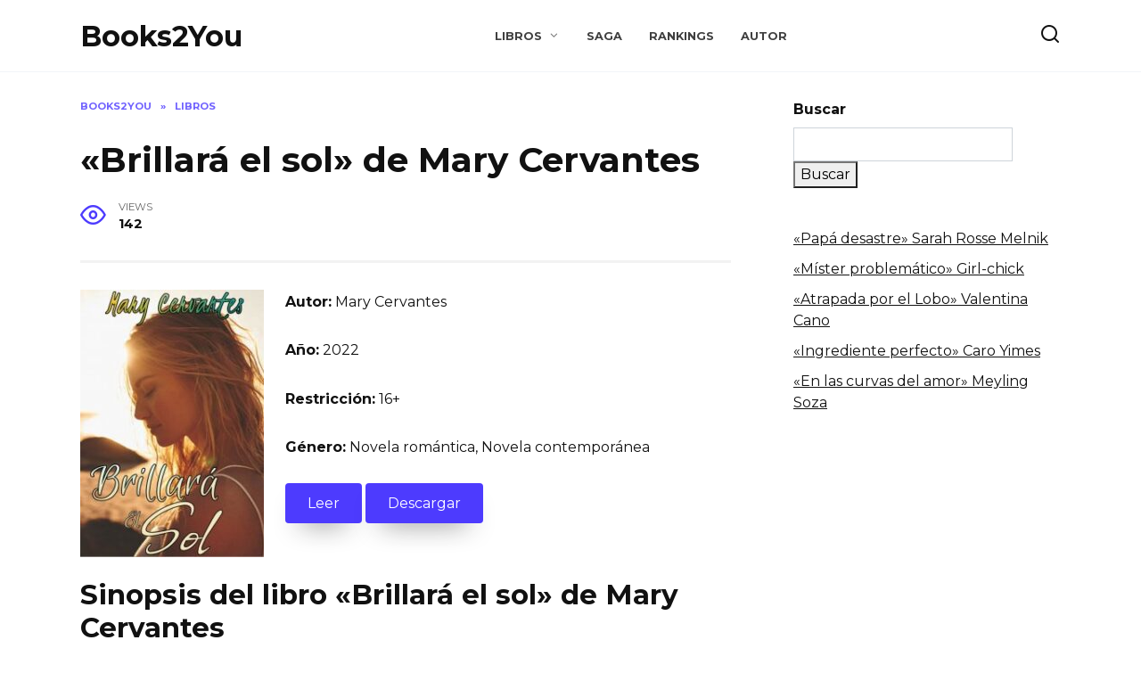

--- FILE ---
content_type: text/html; charset=UTF-8
request_url: https://books2you.es/libros/brillara-el-sol-de-mary-cervantes/
body_size: 14604
content:
<!doctype html>
<html lang="es">
<head>
	<meta charset="UTF-8">
	<meta name="viewport" content="width=device-width, initial-scale=1">

	<meta name='robots' content='index, follow, max-image-preview:large, max-snippet:-1, max-video-preview:-1' />

	<!-- This site is optimized with the Yoast SEO plugin v19.6.1 - https://yoast.com/wordpress/plugins/seo/ -->
	<title>&quot;Brillará el sol&quot; de Mary Cervantes ▷ descargar gratis libro en español pdf, epub, mobi, kindle y leer ebook online</title>
	<meta name="description" content="&quot;Brillará el sol&quot; de Mary Cervantes ▷ leer libro online en español y ⬇ descargar gratis ⬇ en formatos pdf, epub, mobi, kindle sin registrarse en Books2You" />
	<link rel="canonical" href="https://books2you.es/libros/brillara-el-sol-de-mary-cervantes/" />
	<meta property="og:locale" content="es_ES" />
	<meta property="og:type" content="article" />
	<meta property="og:title" content="&quot;Brillará el sol&quot; de Mary Cervantes ▷ descargar gratis libro en español pdf, epub, mobi, kindle y leer ebook online" />
	<meta property="og:description" content="&quot;Brillará el sol&quot; de Mary Cervantes ▷ leer libro online en español y ⬇ descargar gratis ⬇ en formatos pdf, epub, mobi, kindle sin registrarse en Books2You" />
	<meta property="og:url" content="https://books2you.es/libros/brillara-el-sol-de-mary-cervantes/" />
	<meta property="og:site_name" content="Books2You" />
	<meta property="article:published_time" content="2022-07-24T14:24:11+00:00" />
	<meta property="og:image" content="https://books2you.es/wp-content/uploads/2022/07/1637342861_37.jpg" />
	<meta property="og:image:width" content="220" />
	<meta property="og:image:height" content="321" />
	<meta property="og:image:type" content="image/jpeg" />
	<meta name="author" content="mrfomin92" />
	<meta name="twitter:card" content="summary_large_image" />
	<meta name="twitter:label1" content="Escrito por" />
	<meta name="twitter:data1" content="mrfomin92" />
	<meta name="twitter:label2" content="Tiempo de lectura" />
	<meta name="twitter:data2" content="1 minuto" />
	<script type="application/ld+json" class="yoast-schema-graph">{"@context":"https://schema.org","@graph":[{"@type":"WebPage","@id":"https://books2you.es/libros/brillara-el-sol-de-mary-cervantes/","url":"https://books2you.es/libros/brillara-el-sol-de-mary-cervantes/","name":"\"Brillará el sol\" de Mary Cervantes ▷ descargar gratis libro en español pdf, epub, mobi, kindle y leer ebook online","isPartOf":{"@id":"https://books2you.es/#website"},"primaryImageOfPage":{"@id":"https://books2you.es/libros/brillara-el-sol-de-mary-cervantes/#primaryimage"},"image":{"@id":"https://books2you.es/libros/brillara-el-sol-de-mary-cervantes/#primaryimage"},"thumbnailUrl":"https://books2you.es/wp-content/uploads/2022/07/1637342861_37.jpg","datePublished":"2022-07-24T14:24:11+00:00","dateModified":"2022-07-24T14:24:11+00:00","author":{"@id":"https://books2you.es/#/schema/person/79a4345e209401085ff5b05894fc2fc4"},"description":"\"Brillará el sol\" de Mary Cervantes ▷ leer libro online en español y ⬇ descargar gratis ⬇ en formatos pdf, epub, mobi, kindle sin registrarse en Books2You","breadcrumb":{"@id":"https://books2you.es/libros/brillara-el-sol-de-mary-cervantes/#breadcrumb"},"inLanguage":"es","potentialAction":[{"@type":"ReadAction","target":["https://books2you.es/libros/brillara-el-sol-de-mary-cervantes/"]}]},{"@type":"ImageObject","inLanguage":"es","@id":"https://books2you.es/libros/brillara-el-sol-de-mary-cervantes/#primaryimage","url":"https://books2you.es/wp-content/uploads/2022/07/1637342861_37.jpg","contentUrl":"https://books2you.es/wp-content/uploads/2022/07/1637342861_37.jpg","width":220,"height":321,"caption":"\"Brillará el sol\" de Mary Cervantes"},{"@type":"BreadcrumbList","@id":"https://books2you.es/libros/brillara-el-sol-de-mary-cervantes/#breadcrumb","itemListElement":[{"@type":"ListItem","position":1,"name":"El-Libros","item":"https://books2you.es/"},{"@type":"ListItem","position":2,"name":"«Brillará el sol» de Mary Cervantes"}]},{"@type":"WebSite","@id":"https://books2you.es/#website","url":"https://books2you.es/","name":"Books2You","description":"","potentialAction":[{"@type":"SearchAction","target":{"@type":"EntryPoint","urlTemplate":"https://books2you.es/?s={search_term_string}"},"query-input":"required name=search_term_string"}],"inLanguage":"es"},{"@type":"Person","@id":"https://books2you.es/#/schema/person/79a4345e209401085ff5b05894fc2fc4","name":"mrfomin92","image":{"@type":"ImageObject","inLanguage":"es","@id":"https://books2you.es/#/schema/person/image/","url":"https://secure.gravatar.com/avatar/1b56782abdc6c89038382a92ed5a8f17?s=96&d=mm&r=g","contentUrl":"https://secure.gravatar.com/avatar/1b56782abdc6c89038382a92ed5a8f17?s=96&d=mm&r=g","caption":"mrfomin92"},"sameAs":["http://books2you.es"]}]}</script>
	<!-- / Yoast SEO plugin. -->


<link rel='dns-prefetch' href='//fonts.googleapis.com' />
<link rel='dns-prefetch' href='//s.w.org' />
<link rel="alternate" type="application/rss+xml" title="Books2You &raquo; Comentario «Brillará el sol» de Mary Cervantes del feed" href="https://books2you.es/libros/brillara-el-sol-de-mary-cervantes/feed/" />
<script type="text/javascript">
window._wpemojiSettings = {"baseUrl":"https:\/\/s.w.org\/images\/core\/emoji\/13.1.0\/72x72\/","ext":".png","svgUrl":"https:\/\/s.w.org\/images\/core\/emoji\/13.1.0\/svg\/","svgExt":".svg","source":{"concatemoji":"https:\/\/books2you.es\/wp-includes\/js\/wp-emoji-release.min.js?ver=5.9.12"}};
/*! This file is auto-generated */
!function(e,a,t){var n,r,o,i=a.createElement("canvas"),p=i.getContext&&i.getContext("2d");function s(e,t){var a=String.fromCharCode;p.clearRect(0,0,i.width,i.height),p.fillText(a.apply(this,e),0,0);e=i.toDataURL();return p.clearRect(0,0,i.width,i.height),p.fillText(a.apply(this,t),0,0),e===i.toDataURL()}function c(e){var t=a.createElement("script");t.src=e,t.defer=t.type="text/javascript",a.getElementsByTagName("head")[0].appendChild(t)}for(o=Array("flag","emoji"),t.supports={everything:!0,everythingExceptFlag:!0},r=0;r<o.length;r++)t.supports[o[r]]=function(e){if(!p||!p.fillText)return!1;switch(p.textBaseline="top",p.font="600 32px Arial",e){case"flag":return s([127987,65039,8205,9895,65039],[127987,65039,8203,9895,65039])?!1:!s([55356,56826,55356,56819],[55356,56826,8203,55356,56819])&&!s([55356,57332,56128,56423,56128,56418,56128,56421,56128,56430,56128,56423,56128,56447],[55356,57332,8203,56128,56423,8203,56128,56418,8203,56128,56421,8203,56128,56430,8203,56128,56423,8203,56128,56447]);case"emoji":return!s([10084,65039,8205,55357,56613],[10084,65039,8203,55357,56613])}return!1}(o[r]),t.supports.everything=t.supports.everything&&t.supports[o[r]],"flag"!==o[r]&&(t.supports.everythingExceptFlag=t.supports.everythingExceptFlag&&t.supports[o[r]]);t.supports.everythingExceptFlag=t.supports.everythingExceptFlag&&!t.supports.flag,t.DOMReady=!1,t.readyCallback=function(){t.DOMReady=!0},t.supports.everything||(n=function(){t.readyCallback()},a.addEventListener?(a.addEventListener("DOMContentLoaded",n,!1),e.addEventListener("load",n,!1)):(e.attachEvent("onload",n),a.attachEvent("onreadystatechange",function(){"complete"===a.readyState&&t.readyCallback()})),(n=t.source||{}).concatemoji?c(n.concatemoji):n.wpemoji&&n.twemoji&&(c(n.twemoji),c(n.wpemoji)))}(window,document,window._wpemojiSettings);
</script>
<style type="text/css">
img.wp-smiley,
img.emoji {
	display: inline !important;
	border: none !important;
	box-shadow: none !important;
	height: 1em !important;
	width: 1em !important;
	margin: 0 0.07em !important;
	vertical-align: -0.1em !important;
	background: none !important;
	padding: 0 !important;
}
</style>
	<link rel='stylesheet' id='wp-block-library-css'  href='https://books2you.es/wp-includes/css/dist/block-library/style.min.css?ver=5.9.12'  media='all' />
<style id='wp-block-library-theme-inline-css' type='text/css'>
.wp-block-audio figcaption{color:#555;font-size:13px;text-align:center}.is-dark-theme .wp-block-audio figcaption{color:hsla(0,0%,100%,.65)}.wp-block-code>code{font-family:Menlo,Consolas,monaco,monospace;color:#1e1e1e;padding:.8em 1em;border:1px solid #ddd;border-radius:4px}.wp-block-embed figcaption{color:#555;font-size:13px;text-align:center}.is-dark-theme .wp-block-embed figcaption{color:hsla(0,0%,100%,.65)}.blocks-gallery-caption{color:#555;font-size:13px;text-align:center}.is-dark-theme .blocks-gallery-caption{color:hsla(0,0%,100%,.65)}.wp-block-image figcaption{color:#555;font-size:13px;text-align:center}.is-dark-theme .wp-block-image figcaption{color:hsla(0,0%,100%,.65)}.wp-block-pullquote{border-top:4px solid;border-bottom:4px solid;margin-bottom:1.75em;color:currentColor}.wp-block-pullquote__citation,.wp-block-pullquote cite,.wp-block-pullquote footer{color:currentColor;text-transform:uppercase;font-size:.8125em;font-style:normal}.wp-block-quote{border-left:.25em solid;margin:0 0 1.75em;padding-left:1em}.wp-block-quote cite,.wp-block-quote footer{color:currentColor;font-size:.8125em;position:relative;font-style:normal}.wp-block-quote.has-text-align-right{border-left:none;border-right:.25em solid;padding-left:0;padding-right:1em}.wp-block-quote.has-text-align-center{border:none;padding-left:0}.wp-block-quote.is-large,.wp-block-quote.is-style-large,.wp-block-quote.is-style-plain{border:none}.wp-block-search .wp-block-search__label{font-weight:700}.wp-block-group:where(.has-background){padding:1.25em 2.375em}.wp-block-separator{border:none;border-bottom:2px solid;margin-left:auto;margin-right:auto;opacity:.4}.wp-block-separator:not(.is-style-wide):not(.is-style-dots){width:100px}.wp-block-separator.has-background:not(.is-style-dots){border-bottom:none;height:1px}.wp-block-separator.has-background:not(.is-style-wide):not(.is-style-dots){height:2px}.wp-block-table thead{border-bottom:3px solid}.wp-block-table tfoot{border-top:3px solid}.wp-block-table td,.wp-block-table th{padding:.5em;border:1px solid;word-break:normal}.wp-block-table figcaption{color:#555;font-size:13px;text-align:center}.is-dark-theme .wp-block-table figcaption{color:hsla(0,0%,100%,.65)}.wp-block-video figcaption{color:#555;font-size:13px;text-align:center}.is-dark-theme .wp-block-video figcaption{color:hsla(0,0%,100%,.65)}.wp-block-template-part.has-background{padding:1.25em 2.375em;margin-top:0;margin-bottom:0}
</style>
<style id='global-styles-inline-css' type='text/css'>
body{--wp--preset--color--black: #000000;--wp--preset--color--cyan-bluish-gray: #abb8c3;--wp--preset--color--white: #ffffff;--wp--preset--color--pale-pink: #f78da7;--wp--preset--color--vivid-red: #cf2e2e;--wp--preset--color--luminous-vivid-orange: #ff6900;--wp--preset--color--luminous-vivid-amber: #fcb900;--wp--preset--color--light-green-cyan: #7bdcb5;--wp--preset--color--vivid-green-cyan: #00d084;--wp--preset--color--pale-cyan-blue: #8ed1fc;--wp--preset--color--vivid-cyan-blue: #0693e3;--wp--preset--color--vivid-purple: #9b51e0;--wp--preset--gradient--vivid-cyan-blue-to-vivid-purple: linear-gradient(135deg,rgba(6,147,227,1) 0%,rgb(155,81,224) 100%);--wp--preset--gradient--light-green-cyan-to-vivid-green-cyan: linear-gradient(135deg,rgb(122,220,180) 0%,rgb(0,208,130) 100%);--wp--preset--gradient--luminous-vivid-amber-to-luminous-vivid-orange: linear-gradient(135deg,rgba(252,185,0,1) 0%,rgba(255,105,0,1) 100%);--wp--preset--gradient--luminous-vivid-orange-to-vivid-red: linear-gradient(135deg,rgba(255,105,0,1) 0%,rgb(207,46,46) 100%);--wp--preset--gradient--very-light-gray-to-cyan-bluish-gray: linear-gradient(135deg,rgb(238,238,238) 0%,rgb(169,184,195) 100%);--wp--preset--gradient--cool-to-warm-spectrum: linear-gradient(135deg,rgb(74,234,220) 0%,rgb(151,120,209) 20%,rgb(207,42,186) 40%,rgb(238,44,130) 60%,rgb(251,105,98) 80%,rgb(254,248,76) 100%);--wp--preset--gradient--blush-light-purple: linear-gradient(135deg,rgb(255,206,236) 0%,rgb(152,150,240) 100%);--wp--preset--gradient--blush-bordeaux: linear-gradient(135deg,rgb(254,205,165) 0%,rgb(254,45,45) 50%,rgb(107,0,62) 100%);--wp--preset--gradient--luminous-dusk: linear-gradient(135deg,rgb(255,203,112) 0%,rgb(199,81,192) 50%,rgb(65,88,208) 100%);--wp--preset--gradient--pale-ocean: linear-gradient(135deg,rgb(255,245,203) 0%,rgb(182,227,212) 50%,rgb(51,167,181) 100%);--wp--preset--gradient--electric-grass: linear-gradient(135deg,rgb(202,248,128) 0%,rgb(113,206,126) 100%);--wp--preset--gradient--midnight: linear-gradient(135deg,rgb(2,3,129) 0%,rgb(40,116,252) 100%);--wp--preset--duotone--dark-grayscale: url('#wp-duotone-dark-grayscale');--wp--preset--duotone--grayscale: url('#wp-duotone-grayscale');--wp--preset--duotone--purple-yellow: url('#wp-duotone-purple-yellow');--wp--preset--duotone--blue-red: url('#wp-duotone-blue-red');--wp--preset--duotone--midnight: url('#wp-duotone-midnight');--wp--preset--duotone--magenta-yellow: url('#wp-duotone-magenta-yellow');--wp--preset--duotone--purple-green: url('#wp-duotone-purple-green');--wp--preset--duotone--blue-orange: url('#wp-duotone-blue-orange');--wp--preset--font-size--small: 19.5px;--wp--preset--font-size--medium: 20px;--wp--preset--font-size--large: 36.5px;--wp--preset--font-size--x-large: 42px;--wp--preset--font-size--normal: 22px;--wp--preset--font-size--huge: 49.5px;}.has-black-color{color: var(--wp--preset--color--black) !important;}.has-cyan-bluish-gray-color{color: var(--wp--preset--color--cyan-bluish-gray) !important;}.has-white-color{color: var(--wp--preset--color--white) !important;}.has-pale-pink-color{color: var(--wp--preset--color--pale-pink) !important;}.has-vivid-red-color{color: var(--wp--preset--color--vivid-red) !important;}.has-luminous-vivid-orange-color{color: var(--wp--preset--color--luminous-vivid-orange) !important;}.has-luminous-vivid-amber-color{color: var(--wp--preset--color--luminous-vivid-amber) !important;}.has-light-green-cyan-color{color: var(--wp--preset--color--light-green-cyan) !important;}.has-vivid-green-cyan-color{color: var(--wp--preset--color--vivid-green-cyan) !important;}.has-pale-cyan-blue-color{color: var(--wp--preset--color--pale-cyan-blue) !important;}.has-vivid-cyan-blue-color{color: var(--wp--preset--color--vivid-cyan-blue) !important;}.has-vivid-purple-color{color: var(--wp--preset--color--vivid-purple) !important;}.has-black-background-color{background-color: var(--wp--preset--color--black) !important;}.has-cyan-bluish-gray-background-color{background-color: var(--wp--preset--color--cyan-bluish-gray) !important;}.has-white-background-color{background-color: var(--wp--preset--color--white) !important;}.has-pale-pink-background-color{background-color: var(--wp--preset--color--pale-pink) !important;}.has-vivid-red-background-color{background-color: var(--wp--preset--color--vivid-red) !important;}.has-luminous-vivid-orange-background-color{background-color: var(--wp--preset--color--luminous-vivid-orange) !important;}.has-luminous-vivid-amber-background-color{background-color: var(--wp--preset--color--luminous-vivid-amber) !important;}.has-light-green-cyan-background-color{background-color: var(--wp--preset--color--light-green-cyan) !important;}.has-vivid-green-cyan-background-color{background-color: var(--wp--preset--color--vivid-green-cyan) !important;}.has-pale-cyan-blue-background-color{background-color: var(--wp--preset--color--pale-cyan-blue) !important;}.has-vivid-cyan-blue-background-color{background-color: var(--wp--preset--color--vivid-cyan-blue) !important;}.has-vivid-purple-background-color{background-color: var(--wp--preset--color--vivid-purple) !important;}.has-black-border-color{border-color: var(--wp--preset--color--black) !important;}.has-cyan-bluish-gray-border-color{border-color: var(--wp--preset--color--cyan-bluish-gray) !important;}.has-white-border-color{border-color: var(--wp--preset--color--white) !important;}.has-pale-pink-border-color{border-color: var(--wp--preset--color--pale-pink) !important;}.has-vivid-red-border-color{border-color: var(--wp--preset--color--vivid-red) !important;}.has-luminous-vivid-orange-border-color{border-color: var(--wp--preset--color--luminous-vivid-orange) !important;}.has-luminous-vivid-amber-border-color{border-color: var(--wp--preset--color--luminous-vivid-amber) !important;}.has-light-green-cyan-border-color{border-color: var(--wp--preset--color--light-green-cyan) !important;}.has-vivid-green-cyan-border-color{border-color: var(--wp--preset--color--vivid-green-cyan) !important;}.has-pale-cyan-blue-border-color{border-color: var(--wp--preset--color--pale-cyan-blue) !important;}.has-vivid-cyan-blue-border-color{border-color: var(--wp--preset--color--vivid-cyan-blue) !important;}.has-vivid-purple-border-color{border-color: var(--wp--preset--color--vivid-purple) !important;}.has-vivid-cyan-blue-to-vivid-purple-gradient-background{background: var(--wp--preset--gradient--vivid-cyan-blue-to-vivid-purple) !important;}.has-light-green-cyan-to-vivid-green-cyan-gradient-background{background: var(--wp--preset--gradient--light-green-cyan-to-vivid-green-cyan) !important;}.has-luminous-vivid-amber-to-luminous-vivid-orange-gradient-background{background: var(--wp--preset--gradient--luminous-vivid-amber-to-luminous-vivid-orange) !important;}.has-luminous-vivid-orange-to-vivid-red-gradient-background{background: var(--wp--preset--gradient--luminous-vivid-orange-to-vivid-red) !important;}.has-very-light-gray-to-cyan-bluish-gray-gradient-background{background: var(--wp--preset--gradient--very-light-gray-to-cyan-bluish-gray) !important;}.has-cool-to-warm-spectrum-gradient-background{background: var(--wp--preset--gradient--cool-to-warm-spectrum) !important;}.has-blush-light-purple-gradient-background{background: var(--wp--preset--gradient--blush-light-purple) !important;}.has-blush-bordeaux-gradient-background{background: var(--wp--preset--gradient--blush-bordeaux) !important;}.has-luminous-dusk-gradient-background{background: var(--wp--preset--gradient--luminous-dusk) !important;}.has-pale-ocean-gradient-background{background: var(--wp--preset--gradient--pale-ocean) !important;}.has-electric-grass-gradient-background{background: var(--wp--preset--gradient--electric-grass) !important;}.has-midnight-gradient-background{background: var(--wp--preset--gradient--midnight) !important;}.has-small-font-size{font-size: var(--wp--preset--font-size--small) !important;}.has-medium-font-size{font-size: var(--wp--preset--font-size--medium) !important;}.has-large-font-size{font-size: var(--wp--preset--font-size--large) !important;}.has-x-large-font-size{font-size: var(--wp--preset--font-size--x-large) !important;}
</style>
<link rel='stylesheet' id='google-fonts-css'  href='https://fonts.googleapis.com/css?family=Montserrat%3A400%2C400i%2C700&#038;subset=cyrillic&#038;display=swap&#038;ver=5.9.12'  media='all' />
<link rel='stylesheet' id='reboot-style-css'  href='https://books2you.es/wp-content/themes/reboot/assets/css/style.min.css?ver=1.4.3'  media='all' />
<script  src='https://books2you.es/wp-includes/js/jquery/jquery.min.js?ver=3.6.0' id='jquery-core-js'></script>
<script  src='https://books2you.es/wp-includes/js/jquery/jquery-migrate.min.js?ver=3.3.2' id='jquery-migrate-js'></script>
<script  src='https://books2you.es/wp-content/plugins/flowpaper-lite-pdf-flipbook/assets/lity/lity.min.js' id='lity-js-js'></script>
<link rel="https://api.w.org/" href="https://books2you.es/wp-json/" /><link rel="alternate" type="application/json" href="https://books2you.es/wp-json/wp/v2/posts/931" /><link rel="EditURI" type="application/rsd+xml" title="RSD" href="https://books2you.es/xmlrpc.php?rsd" />
<link rel="wlwmanifest" type="application/wlwmanifest+xml" href="https://books2you.es/wp-includes/wlwmanifest.xml" /> 
<meta name="generator" content="WordPress 5.9.12" />
<link rel='shortlink' href='https://books2you.es/?p=931' />
<link rel="alternate" type="application/json+oembed" href="https://books2you.es/wp-json/oembed/1.0/embed?url=https%3A%2F%2Fbooks2you.es%2Flibros%2Fbrillara-el-sol-de-mary-cervantes%2F" />
<link rel="alternate" type="text/xml+oembed" href="https://books2you.es/wp-json/oembed/1.0/embed?url=https%3A%2F%2Fbooks2you.es%2Flibros%2Fbrillara-el-sol-de-mary-cervantes%2F&#038;format=xml" />
<link rel="preload" href="https://books2you.es/wp-content/themes/reboot/assets/fonts/wpshop-core.ttf" as="font" crossorigin><link rel="icon" href="https://books2you.es/wp-content/uploads/2022/03/cropped-cropped-favicon-rukniga-32x32.png" sizes="32x32" />
<link rel="icon" href="https://books2you.es/wp-content/uploads/2022/03/cropped-cropped-favicon-rukniga-192x192.png" sizes="192x192" />
<link rel="apple-touch-icon" href="https://books2you.es/wp-content/uploads/2022/03/cropped-cropped-favicon-rukniga-180x180.png" />
<meta name="msapplication-TileImage" content="https://books2you.es/wp-content/uploads/2022/03/cropped-cropped-favicon-rukniga-270x270.png" />
    <!-- Global site tag (gtag.js) - Google Analytics -->
<script async src="https://www.googletagmanager.com/gtag/js?id=UA-240840667-1"></script>
<script>
  window.dataLayer = window.dataLayer || [];
  function gtag(){dataLayer.push(arguments);}
  gtag('js', new Date());

  gtag('config', 'UA-240840667-1');
</script>


<meta name="google-site-verification" content="06pGTZKN1yAGa8SnVgaHnw2bxcVsTOKhghd4_XpQMzY" />

	
	
	<!-- Global site tag (gtag.js) - Google Analytics -->
<script async src="https://www.googletagmanager.com/gtag/js?id=UA-240840667-1"></script>
<script>
  window.dataLayer = window.dataLayer || [];
  function gtag(){dataLayer.push(arguments);}
  gtag('js', new Date());

  gtag('config', 'UA-240840667-1');
</script>


<meta name="google-site-verification" content="06pGTZKN1yAGa8SnVgaHnw2bxcVsTOKhghd4_XpQMzY" />
<script async src="https://pagead2.googlesyndication.com/pagead/js/adsbygoogle.js?client=ca-pub-4545001832246046"
     crossorigin="anonymous"></script>
	<script async src="https://pagead2.googlesyndication.com/pagead/js/adsbygoogle.js?client=ca-pub-0844652569170025"
     crossorigin="anonymous"></script>
	<script async src="https://fwtnrczqrj.com/757/a540bc47bfeac09d219db57d0c69a090ef09eb7a.js"></script>

<meta name="monetag" content="4fade8d762d2b02a623ca5a1d7659f31">
<script src="https://alwingulla.com/88/tag.min.js" data-zone="112461" async data-cfasync="false"></script>
</head>

<body class="post-template-default single single-post postid-931 single-format-standard wp-embed-responsive sidebar-right">

<svg xmlns="http://www.w3.org/2000/svg" viewBox="0 0 0 0" width="0" height="0" focusable="false" role="none" style="visibility: hidden; position: absolute; left: -9999px; overflow: hidden;" ><defs><filter id="wp-duotone-dark-grayscale"><feColorMatrix color-interpolation-filters="sRGB" type="matrix" values=" .299 .587 .114 0 0 .299 .587 .114 0 0 .299 .587 .114 0 0 .299 .587 .114 0 0 " /><feComponentTransfer color-interpolation-filters="sRGB" ><feFuncR type="table" tableValues="0 0.49803921568627" /><feFuncG type="table" tableValues="0 0.49803921568627" /><feFuncB type="table" tableValues="0 0.49803921568627" /><feFuncA type="table" tableValues="1 1" /></feComponentTransfer><feComposite in2="SourceGraphic" operator="in" /></filter></defs></svg><svg xmlns="http://www.w3.org/2000/svg" viewBox="0 0 0 0" width="0" height="0" focusable="false" role="none" style="visibility: hidden; position: absolute; left: -9999px; overflow: hidden;" ><defs><filter id="wp-duotone-grayscale"><feColorMatrix color-interpolation-filters="sRGB" type="matrix" values=" .299 .587 .114 0 0 .299 .587 .114 0 0 .299 .587 .114 0 0 .299 .587 .114 0 0 " /><feComponentTransfer color-interpolation-filters="sRGB" ><feFuncR type="table" tableValues="0 1" /><feFuncG type="table" tableValues="0 1" /><feFuncB type="table" tableValues="0 1" /><feFuncA type="table" tableValues="1 1" /></feComponentTransfer><feComposite in2="SourceGraphic" operator="in" /></filter></defs></svg><svg xmlns="http://www.w3.org/2000/svg" viewBox="0 0 0 0" width="0" height="0" focusable="false" role="none" style="visibility: hidden; position: absolute; left: -9999px; overflow: hidden;" ><defs><filter id="wp-duotone-purple-yellow"><feColorMatrix color-interpolation-filters="sRGB" type="matrix" values=" .299 .587 .114 0 0 .299 .587 .114 0 0 .299 .587 .114 0 0 .299 .587 .114 0 0 " /><feComponentTransfer color-interpolation-filters="sRGB" ><feFuncR type="table" tableValues="0.54901960784314 0.98823529411765" /><feFuncG type="table" tableValues="0 1" /><feFuncB type="table" tableValues="0.71764705882353 0.25490196078431" /><feFuncA type="table" tableValues="1 1" /></feComponentTransfer><feComposite in2="SourceGraphic" operator="in" /></filter></defs></svg><svg xmlns="http://www.w3.org/2000/svg" viewBox="0 0 0 0" width="0" height="0" focusable="false" role="none" style="visibility: hidden; position: absolute; left: -9999px; overflow: hidden;" ><defs><filter id="wp-duotone-blue-red"><feColorMatrix color-interpolation-filters="sRGB" type="matrix" values=" .299 .587 .114 0 0 .299 .587 .114 0 0 .299 .587 .114 0 0 .299 .587 .114 0 0 " /><feComponentTransfer color-interpolation-filters="sRGB" ><feFuncR type="table" tableValues="0 1" /><feFuncG type="table" tableValues="0 0.27843137254902" /><feFuncB type="table" tableValues="0.5921568627451 0.27843137254902" /><feFuncA type="table" tableValues="1 1" /></feComponentTransfer><feComposite in2="SourceGraphic" operator="in" /></filter></defs></svg><svg xmlns="http://www.w3.org/2000/svg" viewBox="0 0 0 0" width="0" height="0" focusable="false" role="none" style="visibility: hidden; position: absolute; left: -9999px; overflow: hidden;" ><defs><filter id="wp-duotone-midnight"><feColorMatrix color-interpolation-filters="sRGB" type="matrix" values=" .299 .587 .114 0 0 .299 .587 .114 0 0 .299 .587 .114 0 0 .299 .587 .114 0 0 " /><feComponentTransfer color-interpolation-filters="sRGB" ><feFuncR type="table" tableValues="0 0" /><feFuncG type="table" tableValues="0 0.64705882352941" /><feFuncB type="table" tableValues="0 1" /><feFuncA type="table" tableValues="1 1" /></feComponentTransfer><feComposite in2="SourceGraphic" operator="in" /></filter></defs></svg><svg xmlns="http://www.w3.org/2000/svg" viewBox="0 0 0 0" width="0" height="0" focusable="false" role="none" style="visibility: hidden; position: absolute; left: -9999px; overflow: hidden;" ><defs><filter id="wp-duotone-magenta-yellow"><feColorMatrix color-interpolation-filters="sRGB" type="matrix" values=" .299 .587 .114 0 0 .299 .587 .114 0 0 .299 .587 .114 0 0 .299 .587 .114 0 0 " /><feComponentTransfer color-interpolation-filters="sRGB" ><feFuncR type="table" tableValues="0.78039215686275 1" /><feFuncG type="table" tableValues="0 0.94901960784314" /><feFuncB type="table" tableValues="0.35294117647059 0.47058823529412" /><feFuncA type="table" tableValues="1 1" /></feComponentTransfer><feComposite in2="SourceGraphic" operator="in" /></filter></defs></svg><svg xmlns="http://www.w3.org/2000/svg" viewBox="0 0 0 0" width="0" height="0" focusable="false" role="none" style="visibility: hidden; position: absolute; left: -9999px; overflow: hidden;" ><defs><filter id="wp-duotone-purple-green"><feColorMatrix color-interpolation-filters="sRGB" type="matrix" values=" .299 .587 .114 0 0 .299 .587 .114 0 0 .299 .587 .114 0 0 .299 .587 .114 0 0 " /><feComponentTransfer color-interpolation-filters="sRGB" ><feFuncR type="table" tableValues="0.65098039215686 0.40392156862745" /><feFuncG type="table" tableValues="0 1" /><feFuncB type="table" tableValues="0.44705882352941 0.4" /><feFuncA type="table" tableValues="1 1" /></feComponentTransfer><feComposite in2="SourceGraphic" operator="in" /></filter></defs></svg><svg xmlns="http://www.w3.org/2000/svg" viewBox="0 0 0 0" width="0" height="0" focusable="false" role="none" style="visibility: hidden; position: absolute; left: -9999px; overflow: hidden;" ><defs><filter id="wp-duotone-blue-orange"><feColorMatrix color-interpolation-filters="sRGB" type="matrix" values=" .299 .587 .114 0 0 .299 .587 .114 0 0 .299 .587 .114 0 0 .299 .587 .114 0 0 " /><feComponentTransfer color-interpolation-filters="sRGB" ><feFuncR type="table" tableValues="0.098039215686275 1" /><feFuncG type="table" tableValues="0 0.66274509803922" /><feFuncB type="table" tableValues="0.84705882352941 0.41960784313725" /><feFuncA type="table" tableValues="1 1" /></feComponentTransfer><feComposite in2="SourceGraphic" operator="in" /></filter></defs></svg>

<div id="page" class="site">
    <a class="skip-link screen-reader-text" href="#content">Skip to content</a>

    <div class="search-screen-overlay js-search-screen-overlay"></div>
    <div class="search-screen js-search-screen">
        
<form role="search" method="get" class="search-form" action="https://books2you.es/">
    <label>
        <span class="screen-reader-text">Search for:</span>
        <input type="search" class="search-field" placeholder="Search…" value="" name="s">
    </label>
    <button type="submit" class="search-submit"></button>
</form>    </div>

    

<header id="masthead" class="site-header full" itemscope itemtype="http://schema.org/WPHeader">
    <div class="site-header-inner fixed">

        <div class="humburger js-humburger"><span></span><span></span><span></span></div>

        
<div class="site-branding">

    <div class="site-branding__body"><div class="site-title"><a href="https://books2you.es/">Books2You</a></div></div></div><!-- .site-branding --><div class="top-menu"><ul id="top-menu" class="menu"><li id="menu-item-201" class="menu-item menu-item-type-taxonomy menu-item-object-category current-post-ancestor current-menu-parent current-post-parent menu-item-has-children menu-item-201"><a href="https://books2you.es/libros/">Libros</a>
<ul class="sub-menu">
	<li id="menu-item-205" class="menu-item menu-item-type-taxonomy menu-item-object-category menu-item-205"><a href="https://books2you.es/libros/aventura/">Aventura</a></li>
	<li id="menu-item-206" class="menu-item menu-item-type-taxonomy menu-item-object-category current-post-ancestor current-menu-parent current-post-parent menu-item-206"><a href="https://books2you.es/libros/novela-romantica/">Novela romántica</a></li>
	<li id="menu-item-207" class="menu-item menu-item-type-taxonomy menu-item-object-category current-post-ancestor current-menu-parent current-post-parent menu-item-207"><a href="https://books2you.es/libros/novela-contemporanea/">Novela contemporánea</a></li>
	<li id="menu-item-208" class="menu-item menu-item-type-taxonomy menu-item-object-category menu-item-208"><a href="https://books2you.es/libros/fantasia/">Fantasía</a></li>
	<li id="menu-item-209" class="menu-item menu-item-type-taxonomy menu-item-object-category menu-item-209"><a href="https://books2you.es/libros/accion/">Acción</a></li>
	<li id="menu-item-210" class="menu-item menu-item-type-taxonomy menu-item-object-category menu-item-210"><a href="https://books2you.es/libros/thriller/">Thriller</a></li>
	<li id="menu-item-211" class="menu-item menu-item-type-taxonomy menu-item-object-category menu-item-211"><a href="https://books2you.es/libros/ciencia-ficcion/">Ciencia ficción</a></li>
	<li id="menu-item-212" class="menu-item menu-item-type-taxonomy menu-item-object-category menu-item-212"><a href="https://books2you.es/libros/detective/">Detective</a></li>
	<li id="menu-item-213" class="menu-item menu-item-type-taxonomy menu-item-object-category menu-item-213"><a href="https://books2you.es/libros/erotica/">Erótica</a></li>
	<li id="menu-item-214" class="menu-item menu-item-type-taxonomy menu-item-object-category menu-item-214"><a href="https://books2you.es/libros/humor/">Humor</a></li>
	<li id="menu-item-215" class="menu-item menu-item-type-taxonomy menu-item-object-category menu-item-215"><a href="https://books2you.es/libros/juvenil/">Juvenil</a></li>
	<li id="menu-item-216" class="menu-item menu-item-type-taxonomy menu-item-object-category menu-item-216"><a href="https://books2you.es/libros/novela-historica/">Novela histórica</a></li>
	<li id="menu-item-2667" class="menu-item menu-item-type-taxonomy menu-item-object-category menu-item-2667"><a href="https://books2you.es/libros/terror-y-suspense/">Terror y Suspense</a></li>
</ul>
</li>
<li id="menu-item-274" class="menu-item menu-item-type-taxonomy menu-item-object-category menu-item-274"><a href="https://books2you.es/saga/">Saga</a></li>
<li id="menu-item-202" class="menu-item menu-item-type-taxonomy menu-item-object-category menu-item-202"><a href="https://books2you.es/rankings/">Rankings</a></li>
<li id="menu-item-12973" class="menu-item menu-item-type-taxonomy menu-item-object-category menu-item-12973"><a href="https://books2you.es/aury-mendoza/">Autor</a></li>
</ul></div>                <div class="header-search">
                    <span class="search-icon js-search-icon"></span>
                </div>
            
    </div>
</header><!-- #masthead -->


    
    <nav id="site-navigation" class="main-navigation full" style="display: none;">
        <div class="main-navigation-inner full">
            <ul id="header_menu"></ul>
        </div>
    </nav>
    <div class="container header-separator"></div>


    <div class="mobile-menu-placeholder js-mobile-menu-placeholder"></div>
    
	
    <div id="content" class="site-content fixed">

        
        <div class="site-content-inner">
    
        
        <div id="primary" class="content-area" itemscope itemtype="http://schema.org/Article">
            <main id="main" class="site-main article-card">

                
<article id="post-931" class="article-post post-931 post type-post status-publish format-standard has-post-thumbnail  category-libros category-novela-contemporanea category-novela-romantica">

    
        <div class="breadcrumb" itemscope itemtype="http://schema.org/BreadcrumbList"><span class="breadcrumb-item" itemprop="itemListElement" itemscope itemtype="http://schema.org/ListItem"><a href="https://books2you.es/" itemprop="item"><span itemprop="name">Books2You</span></a><meta itemprop="position" content="0"></span> <span class="breadcrumb-separator">»</span> <span class="breadcrumb-item" itemprop="itemListElement" itemscope itemtype="http://schema.org/ListItem"><a href="https://books2you.es/libros/" itemprop="item"><span itemprop="name">Libros</span></a><meta itemprop="position" content="1"></span></div>
                                <h1 class="entry-title" itemprop="headline">«Brillará el sol» de Mary Cervantes</h1>
                    
        
        
    
            <div class="entry-meta">
                                    <span class="entry-views"><span class="entry-label">Views</span> <span class="js-views-count" data-post_id="931">142</span></span>            
                    </div>
    
    
    <div class="entry-content" itemprop="articleBody">
        <p><span itemprop="image" itemscope itemtype="https://schema.org/ImageObject"><img itemprop="url image" loading="lazy" class="alignleft wp-image-932 size-medium" title="&quot;Brillará el sol&quot; de Mary Cervantes" src="https://books2you.es/wp-content/uploads/2022/07/1637342861_37-206x300.jpg" alt="&quot;Brillará el sol&quot; de Mary Cervantes" width="206" height="300" srcset="https://books2you.es/wp-content/uploads/2022/07/1637342861_37-206x300.jpg 206w, https://books2you.es/wp-content/uploads/2022/07/1637342861_37.jpg 220w" sizes="(max-width: 206px) 100vw, 206px" /><meta itemprop="width" content="206"><meta itemprop="height" content="300"></span><strong>Autor:</strong> Mary Cervantes</p>
<p><strong>Año:</strong> 2022</p>
<p><strong>Restricción:</strong> 16+</p>
<p><strong>Género:</strong> Novela romántica, Novela contemporánea</p>
<p><a class="btn" href="https://booknet.com/es/reader/brillara-el-sol-b365558?_lnref=Yr3b8Yc0">Leer</a> <a class="btn" href="#n2">Descargar</a></p>
<h2>Sinopsis del libro «Brillará el sol» de Mary Cervantes</h2>
<p>Marcos ha cometido muchos errores en su vida; su destino estaba marcado desde que su padre lo encontró y uso para su venganza sin sentido. Él se enamoró de la persona que no debía y en el proceso termino dañándola, ahora tendrá que buscar su perdón para al fin redimirse completamente.</p>
<p>Sol es la hija de Elián y Fernanda, una empresaria exitosa que creyó encontrar el amor en un hombre que la hizo soñar y sonreír por un tiempo. Después se dio cuenta entre más alto voló, más fuerte fue la caída. Ahora tendrá que levantarse y mirar al frente.</p>
<p>¿Qué pasara cuando él la busque reclamando algo que es suyo? ¿será el amor capaz de perdonar los errores que el cometió en el pasado?</p>
<hr />
<p>En nuestra biblioteca en línea el-libros encontrará libros, poemas, poemas, novelas, cuentos de hadas y obras de otros géneros de autores famosos de todo el mundo, modernos y aquellos que nos dejaron un tesoro oculto de sus mejores creaciones en el pasado. .</p>
<p>Puedes descargar la versión completa del libro «Brillará el sol» de Mary Cervantes gratis, sin registro y sms (sms), eligiendo el formato apropiado, como fb2, txt, rtf, epub, pdf, mobi en español en un libro electrónico, en un teléfono Android (android), iPhone, PC (computadora), iPad. También puedes escuchar audiolibros (mp3).</p>
<p>Antes de descargar, puedes leer reseñas y anotaciones, así como reseñas de quienes ya leyeron el libro en español. Las citas merecen una atención especial: son frases que lo ayudarán a comprender mejor el resumen del libro, así como a revelar los personajes de los personajes e indicar la idea principal de la historia.</p>
<h2 id="n2" style="text-align: center;">Descargar gratis libro en español «Brillará el sol» de Mary Cervantes</h2>
<p style="text-align: center;"><a class="btn" href="#n1">PDF</a></p>    </div><!-- .entry-content -->

</article>








    <div class="entry-social">
		
        		<div class="social-buttons"><span class="social-button social-button--facebook" data-social="facebook"></span><span class="social-button social-button--twitter" data-social="twitter"></span><span class="social-button social-button--whatsapp" data-social="whatsapp"></span><span class="social-button social-button--linkedin" data-social="linkedin"></span><span class="social-button social-button--pinterest" data-social="pinterest" data-url="https://books2you.es/libros/brillara-el-sol-de-mary-cervantes/" data-title="«Brillará el sol» de Mary Cervantes" data-description="Autor: Mary Cervantes Año: 2022 Restricción: 16+ Género: Novela romántica, Novela contemporánea Leer Descargar Sinopsis del libro «Brillará el sol» de Mary Cervantes Marcos ha cometido muchos errores en su vida; su destino estaba marcado desde que su padre lo encontró y uso para su venganza sin sentido. Él se enamoró de la persona que [&hellip;]" data-image="https://books2you.es/wp-content/uploads/2022/07/1637342861_37-150x150.jpg"></span></div>            </div>





    <meta itemprop="author" content="mrfomin92">
<meta itemscope itemprop="mainEntityOfPage" itemType="https://schema.org/WebPage" itemid="https://books2you.es/libros/brillara-el-sol-de-mary-cervantes/" content="«Brillará el sol» de Mary Cervantes">
    <meta itemprop="dateModified" content="2022-07-24">
    <meta itemprop="datePublished" content="2022-07-24T17:24:11+03:00">
<div itemprop="publisher" itemscope itemtype="https://schema.org/Organization" style="display: none;"><meta itemprop="name" content="Books2You"><meta itemprop="telephone" content="Books2You"><meta itemprop="address" content="https://books2you.es"></div>
<div id="comments" class="comments-area">

    	<div id="respond" class="comment-respond">
		<div id="reply-title" class="comment-reply-title">DEJA UN COMENTARIO <small><a rel="nofollow" id="cancel-comment-reply-link" href="/libros/brillara-el-sol-de-mary-cervantes/#respond" style="display:none;">Cancelar la respuesta</a></small></div><form action="https://books2you.es/wp-comments-post.php" method="post" id="commentform" class="comment-form" novalidate><p class="comment-form-author"><label class="screen-reader-text" for="author">Nombre</label> <input id="author" name="author" type="text" value="" size="30" maxlength="245"  placeholder="Nombre" /></p>
<p class="comment-form-email"><label class="screen-reader-text" for="email">Correo electrónico</label> <input id="email" name="email" type="email" value="" size="30" maxlength="100"  placeholder="Correo electrónico" /></p>
<p class="comment-form-url"><label class="screen-reader-text" for="url">Web</label> <input id="url" name="url" type="url" value="" size="30" maxlength="200" placeholder="Web" /></p>
<p class="comment-form-comment"><label class="screen-reader-text" for="comment">Comentario</label> <textarea id="comment" name="comment" cols="45" rows="8" maxlength="65525" required="required" placeholder="Comentario" ></textarea></p><p class="comment-form-cookies-consent"><input id="wp-comment-cookies-consent" name="wp-comment-cookies-consent" type="checkbox" value="yes" /> <label for="wp-comment-cookies-consent">Guarda mi nombre, correo electrónico y web en este navegador para la próxima vez que comente.</label></p>
<p class="form-submit"><input name="submit" type="submit" id="submit" class="submit" value="Publicar el comentario" /> <input type='hidden' name='comment_post_ID' value='931' id='comment_post_ID' />
<input type='hidden' name='comment_parent' id='comment_parent' value='0' />
</p><p style="display: none;"><input type="hidden" id="akismet_comment_nonce" name="akismet_comment_nonce" value="e2689bb23b" /></p><p style="display: none !important;"><label>&#916;<textarea name="ak_hp_textarea" cols="45" rows="8" maxlength="100"></textarea></label><input type="hidden" id="ak_js_1" name="ak_js" value="165"/><script>document.getElementById( "ak_js_1" ).setAttribute( "value", ( new Date() ).getTime() );</script></p></form>	</div><!-- #respond -->
	

    
</div><!-- #comments -->

            </main><!-- #main -->
        </div><!-- #primary -->

        
<aside id="secondary" class="widget-area" itemscope itemtype="http://schema.org/WPSideBar">
    <div class="sticky-sidebar js-sticky-sidebar">

        
        <div id="block-9" class="widget widget_block widget_search"><form role="search" method="get" action="https://books2you.es/" class="wp-block-search__button-outside wp-block-search__text-button wp-block-search"><label for="wp-block-search__input-1" class="wp-block-search__label">Buscar</label><div class="wp-block-search__inside-wrapper " ><input type="search" id="wp-block-search__input-1" class="wp-block-search__input " name="s" value="" placeholder=""  required /><button type="submit" class="wp-block-search__button  "  >Buscar</button></div></form></div><div id="block-11" class="widget widget_block widget_recent_entries"><ul class="wp-block-latest-posts__list wp-block-latest-posts"><li><a href="https://books2you.es/libros/humor/papa-desastre-sarah-rosse-melnik/">«Papá desastre» Sarah Rosse Melnik</a></li>
<li><a href="https://books2you.es/libros/mister-problematico-girl-chick/">«Míster problemático» Girl-chick</a></li>
<li><a href="https://books2you.es/libros/fantasia/atrapada-por-el-lobo/">«Atrapada por el Lobo» Valentina Cano</a></li>
<li><a href="https://books2you.es/libros/novela-romantica/ingrediente-perfecto-caro-yimes/">«Ingrediente perfecto» Caro Yimes</a></li>
<li><a href="https://books2you.es/libros/chick-lit/en-las-curvas-del-amor/">«En las curvas del amor» Meyling Soza</a></li>
</ul></div><div id="block-12" class="widget widget_block"></div>
        
    </div>
</aside><!-- #secondary -->

    
                    <div id="related-posts" class="related-posts fixed"><div class="related-posts__header"> RELATED POSTS</div><div class="post-cards post-cards--vertical">
<div class="post-card post-card--related">
    <div class="post-card__thumbnail"><a href="https://books2you.es/libros/mister-problematico-girl-chick/"><img width="220" height="220" src="https://books2you.es/wp-content/uploads/2024/09/Mister-problematico-Girl-chick-220x220.png" class="attachment-reboot_small size-reboot_small wp-post-image" alt="«Míster problemático» Girl-chick" loading="lazy" srcset="https://books2you.es/wp-content/uploads/2024/09/Mister-problematico-Girl-chick-220x220.png 220w, https://books2you.es/wp-content/uploads/2024/09/Mister-problematico-Girl-chick-150x150.png 150w, https://books2you.es/wp-content/uploads/2024/09/Mister-problematico-Girl-chick-100x100.png 100w" sizes="(max-width: 220px) 100vw, 220px" /></a></div><div class="post-card__title"><a href="https://books2you.es/libros/mister-problematico-girl-chick/">«Míster problemático» Girl-chick</a></div><div class="post-card__meta"><span class="post-card__comments">0</span><span class="post-card__views">60</span></div>
</div>

<div class="post-card post-card--related">
    <div class="post-card__thumbnail"><a href="https://books2you.es/libros/novela-romantica/ingrediente-perfecto-caro-yimes/"><img width="220" height="220" src="https://books2you.es/wp-content/uploads/2024/09/Ingrediente-perfecto-Caro-Yimes-220x220.png" class="attachment-reboot_small size-reboot_small wp-post-image" alt="«Ingrediente perfecto» Caro Yimes" loading="lazy" srcset="https://books2you.es/wp-content/uploads/2024/09/Ingrediente-perfecto-Caro-Yimes-220x220.png 220w, https://books2you.es/wp-content/uploads/2024/09/Ingrediente-perfecto-Caro-Yimes-150x150.png 150w, https://books2you.es/wp-content/uploads/2024/09/Ingrediente-perfecto-Caro-Yimes-100x100.png 100w" sizes="(max-width: 220px) 100vw, 220px" /></a></div><div class="post-card__title"><a href="https://books2you.es/libros/novela-romantica/ingrediente-perfecto-caro-yimes/">«Ingrediente perfecto» Caro Yimes</a></div><div class="post-card__meta"><span class="post-card__comments">0</span><span class="post-card__views">51</span></div>
</div>

<div class="post-card post-card--related">
    <div class="post-card__thumbnail"><a href="https://books2you.es/libros/chick-lit/en-las-curvas-del-amor/"><img width="220" height="220" src="https://books2you.es/wp-content/uploads/2024/09/En-las-curvas-del-amor-Meyling-Soza-220x220.png" class="attachment-reboot_small size-reboot_small wp-post-image" alt="«En las curvas del amor» Meyling Soza" loading="lazy" srcset="https://books2you.es/wp-content/uploads/2024/09/En-las-curvas-del-amor-Meyling-Soza-220x220.png 220w, https://books2you.es/wp-content/uploads/2024/09/En-las-curvas-del-amor-Meyling-Soza-150x150.png 150w, https://books2you.es/wp-content/uploads/2024/09/En-las-curvas-del-amor-Meyling-Soza-100x100.png 100w" sizes="(max-width: 220px) 100vw, 220px" /></a></div><div class="post-card__title"><a href="https://books2you.es/libros/chick-lit/en-las-curvas-del-amor/">«En las curvas del amor» Meyling Soza</a></div><div class="post-card__meta"><span class="post-card__comments">0</span><span class="post-card__views">306</span></div>
</div>

<div class="post-card post-card--related">
    <div class="post-card__thumbnail"><a href="https://books2you.es/libros/novela-contemporanea/magnate-cruel-tamara-ohara/"><img width="220" height="220" src="https://books2you.es/wp-content/uploads/2024/09/Magnate-cruel-Tamara-Ohara-220x220.jpg" class="attachment-reboot_small size-reboot_small wp-post-image" alt="«Magnate cruel» Tamara O`hara" loading="lazy" srcset="https://books2you.es/wp-content/uploads/2024/09/Magnate-cruel-Tamara-Ohara-220x220.jpg 220w, https://books2you.es/wp-content/uploads/2024/09/Magnate-cruel-Tamara-Ohara-150x150.jpg 150w, https://books2you.es/wp-content/uploads/2024/09/Magnate-cruel-Tamara-Ohara-100x100.jpg 100w" sizes="(max-width: 220px) 100vw, 220px" /></a></div><div class="post-card__title"><a href="https://books2you.es/libros/novela-contemporanea/magnate-cruel-tamara-ohara/">«Magnate cruel» Tamara O`hara</a></div><div class="post-card__meta"><span class="post-card__comments">0</span><span class="post-card__views">38</span></div>
</div>

<div class="post-card post-card--related">
    <div class="post-card__thumbnail"><a href="https://books2you.es/libros/novela-romantica/la-novia-del-hombre-de-hielo-olga-jristianchuk/"><img width="220" height="220" src="https://books2you.es/wp-content/uploads/2024/09/La-novia-del-hombre-de-hielo-Olga-Jristianchuk-220x220.png" class="attachment-reboot_small size-reboot_small wp-post-image" alt="«La novia del hombre de hielo» Olga Jristianchuk" loading="lazy" srcset="https://books2you.es/wp-content/uploads/2024/09/La-novia-del-hombre-de-hielo-Olga-Jristianchuk-220x220.png 220w, https://books2you.es/wp-content/uploads/2024/09/La-novia-del-hombre-de-hielo-Olga-Jristianchuk-150x150.png 150w, https://books2you.es/wp-content/uploads/2024/09/La-novia-del-hombre-de-hielo-Olga-Jristianchuk-100x100.png 100w" sizes="(max-width: 220px) 100vw, 220px" /></a></div><div class="post-card__title"><a href="https://books2you.es/libros/novela-romantica/la-novia-del-hombre-de-hielo-olga-jristianchuk/">«La novia del hombre de hielo» Olga Jristianchuk</a></div><div class="post-card__meta"><span class="post-card__comments">0</span><span class="post-card__views">261</span></div>
</div>

<div class="post-card post-card--related">
    <div class="post-card__thumbnail"><a href="https://books2you.es/libros/novela-contemporanea/todos-contra-el-novio-de-mama/"><img width="220" height="220" src="https://books2you.es/wp-content/uploads/2024/09/Todos-contra-el-novio-de-mama-Janeth-Rios-220x220.jpg" class="attachment-reboot_small size-reboot_small wp-post-image" alt="«Todos, contra el novio de mamá» Janeth Ríos" loading="lazy" srcset="https://books2you.es/wp-content/uploads/2024/09/Todos-contra-el-novio-de-mama-Janeth-Rios-220x220.jpg 220w, https://books2you.es/wp-content/uploads/2024/09/Todos-contra-el-novio-de-mama-Janeth-Rios-150x150.jpg 150w, https://books2you.es/wp-content/uploads/2024/09/Todos-contra-el-novio-de-mama-Janeth-Rios-100x100.jpg 100w" sizes="(max-width: 220px) 100vw, 220px" /></a></div><div class="post-card__title"><a href="https://books2you.es/libros/novela-contemporanea/todos-contra-el-novio-de-mama/">«Todos, contra el novio de mamá» Janeth Ríos</a></div><div class="post-card__meta"><span class="post-card__comments">0</span><span class="post-card__views">19</span></div>
</div>

<div class="post-card post-card--related">
    <div class="post-card__thumbnail"><a href="https://books2you.es/libros/novela-romantica/aprendiendo-a-amar-macarena-pagani/"><img width="220" height="220" src="https://books2you.es/wp-content/uploads/2024/09/Aprendiendo-a-amar-Macarena-Pagani-220x220.jpg" class="attachment-reboot_small size-reboot_small wp-post-image" alt="«Aprendiendo a amar» Macarena Pagani" loading="lazy" srcset="https://books2you.es/wp-content/uploads/2024/09/Aprendiendo-a-amar-Macarena-Pagani-220x220.jpg 220w, https://books2you.es/wp-content/uploads/2024/09/Aprendiendo-a-amar-Macarena-Pagani-150x150.jpg 150w, https://books2you.es/wp-content/uploads/2024/09/Aprendiendo-a-amar-Macarena-Pagani-100x100.jpg 100w" sizes="(max-width: 220px) 100vw, 220px" /></a></div><div class="post-card__title"><a href="https://books2you.es/libros/novela-romantica/aprendiendo-a-amar-macarena-pagani/">«Aprendiendo a amar» Macarena Pagani</a></div><div class="post-card__meta"><span class="post-card__comments">0</span><span class="post-card__views">59</span></div>
</div>

<div class="post-card post-card--related">
    <div class="post-card__thumbnail"><a href="https://books2you.es/libros/novela-contemporanea/reencontrando-al-amor-ida-gonzalez/"><img width="220" height="220" src="https://books2you.es/wp-content/uploads/2024/09/Reencontrando-al-Amor-Ida-Gonzalez-220x220.jpg" class="attachment-reboot_small size-reboot_small wp-post-image" alt="«Reencontrando al Amor» Ida Gonzalez" loading="lazy" srcset="https://books2you.es/wp-content/uploads/2024/09/Reencontrando-al-Amor-Ida-Gonzalez-220x220.jpg 220w, https://books2you.es/wp-content/uploads/2024/09/Reencontrando-al-Amor-Ida-Gonzalez-150x150.jpg 150w, https://books2you.es/wp-content/uploads/2024/09/Reencontrando-al-Amor-Ida-Gonzalez-100x100.jpg 100w" sizes="(max-width: 220px) 100vw, 220px" /></a></div><div class="post-card__title"><a href="https://books2you.es/libros/novela-contemporanea/reencontrando-al-amor-ida-gonzalez/">«Reencontrando al Amor» Ida Gonzalez</a></div><div class="post-card__meta"><span class="post-card__comments">0</span><span class="post-card__views">41</span></div>
</div>
</div></div>            

    </div><!--.site-content-inner-->

    
</div><!--.site-content-->

    
    


<div class="site-footer-container ">

    

    <footer id="colophon" class="site-footer site-footer--style-gray full">
        <div class="site-footer-inner fixed">

            <div class="footer-widgets footer-widgets-3"><div class="footer-widget"></div><div class="footer-widget"></div><div class="footer-widget"></div></div>
            
<div class="footer-bottom">
    <div class="footer-info">
        © 2026 El-Libros    </div>

    </div>
        </div>
    </footer><!--.site-footer-->
</div>


            <button type="button" class="scrolltop js-scrolltop"></button>
    
</div><!-- #page -->

<script type='text/javascript' id='reboot-scripts-js-extra'>
/* <![CDATA[ */
var settings_array = {"rating_text_average":"average","rating_text_from":"from","lightbox_display":"1","sidebar_fixed":""};
var wps_ajax = {"url":"https:\/\/books2you.es\/wp-admin\/admin-ajax.php","nonce":"5063bbf606"};
var wpshop_views_counter_params = {"url":"https:\/\/books2you.es\/wp-admin\/admin-ajax.php","nonce":"5063bbf606","is_postviews_enabled":"","post_id":"931"};
/* ]]> */
</script>
<script  src='https://books2you.es/wp-content/themes/reboot/assets/js/scripts.min.js?ver=1.4.3' id='reboot-scripts-js'></script>
<script  src='https://books2you.es/wp-includes/js/comment-reply.min.js?ver=5.9.12' id='comment-reply-js'></script>
<script defer  src='https://books2you.es/wp-content/plugins/akismet/_inc/akismet-frontend.js?ver=1662448412' id='akismet-frontend-js'></script>



</body>
</html>


--- FILE ---
content_type: text/html; charset=utf-8
request_url: https://www.google.com/recaptcha/api2/aframe
body_size: 267
content:
<!DOCTYPE HTML><html><head><meta http-equiv="content-type" content="text/html; charset=UTF-8"></head><body><script nonce="NGNTysva44TfxqwwpxHSRA">/** Anti-fraud and anti-abuse applications only. See google.com/recaptcha */ try{var clients={'sodar':'https://pagead2.googlesyndication.com/pagead/sodar?'};window.addEventListener("message",function(a){try{if(a.source===window.parent){var b=JSON.parse(a.data);var c=clients[b['id']];if(c){var d=document.createElement('img');d.src=c+b['params']+'&rc='+(localStorage.getItem("rc::a")?sessionStorage.getItem("rc::b"):"");window.document.body.appendChild(d);sessionStorage.setItem("rc::e",parseInt(sessionStorage.getItem("rc::e")||0)+1);localStorage.setItem("rc::h",'1769445424476');}}}catch(b){}});window.parent.postMessage("_grecaptcha_ready", "*");}catch(b){}</script></body></html>